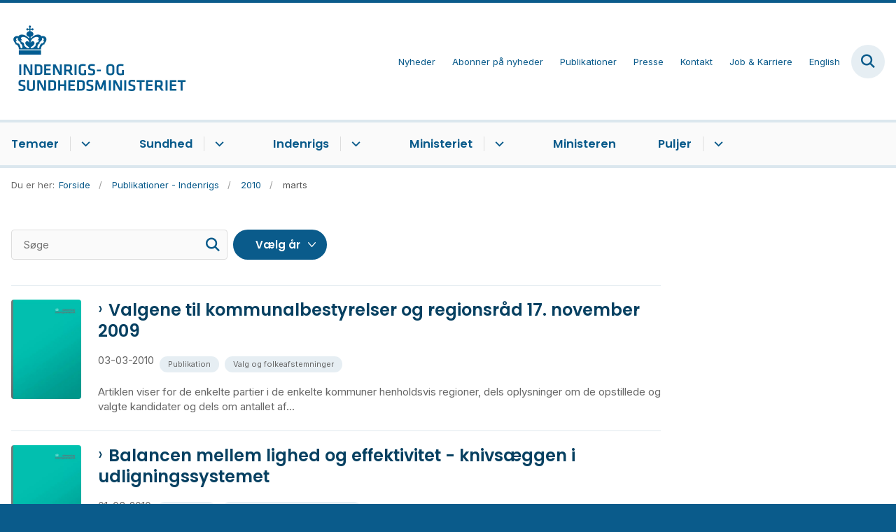

--- FILE ---
content_type: text/html; charset=utf-8
request_url: https://www.ism.dk/publikationer-indenrigs/2010/marts
body_size: 6294
content:

<!DOCTYPE html>
<html lang="da">
<head id="Head1"><title>
marts | Indenrigs- og Sundhedsministeriet
</title><meta charset="utf-8" /><meta name="viewport" content="width=device-width, initial-scale=1.0" /><meta http-equiv="X-UA-Compatible" content="IE=edge" /><meta name="documentReference" content="29082">
<meta property="og:title" content="marts">
<meta property="twitter:title" content="marts">
<meta property="og:url" content="https://www.ism.dk/publikationer-indenrigs/2010/marts">
<meta property="twitter:card" content="summary">
<link href="/Assets/GoBasic/Plugins/Release/h01.gobasic.plugins.css?t=120520250856" rel="stylesheet">
<link href="/Themes/SUM-v5/Release/h03.theme.min.css?t=120520250856" rel="stylesheet">
<script type="text/javascript" src="/Assets/GoBasic/Plugins/Release/h01.gobasic.plugins.min.js?t=120520250856"></script>
<style>
.archive-page nav.sub-tree{display:none;}
.news-page nav.sub-tree{display:none;}
.publication-page nav.sub-tree{display:none;}
</style><link rel="shortcut icon" href="/Media/5/8/sum-favicon.png" /><link rel="icon" sizes="32x32" type="image/png" href="/Media/5/8/sum-favicon.png?width=32&amp;height=32" /><link rel="icon" sizes="16x16" type="image/png" href="/Media/5/8/sum-favicon.png?width=16&amp;height=16" /><link rel="icon" sizes="128x128" type="image/png" href="/Media/5/8/sum-favicon.png?width=128&amp;height=128" /><link rel="icon" sizes="196x196" type="image/png" href="/Media/5/8/sum-favicon.png?width=196&amp;height=196" /><link rel="apple-touch-icon" sizes="180x180" href="/Media/5/8/sum-favicon.png?width=180&amp;height=180" /><link rel="apple-touch-icon" sizes="152x152" href="/Media/5/8/sum-favicon.png?width=152&amp;height=152" /><link rel="apple-touch-icon" sizes="167x167" href="/Media/5/8/sum-favicon.png?width=167&amp;height=167" /><link rel="canonical" href="https://www.ism.dk/publikationer-indenrigs/2010/marts" />
    <script >
        var application = {};
        application.script = {
            scripts: [],
            register: function (name, config, id) {
                this.scripts.push({
                    name: name,
                    scope: {
                        config: config,
                        element: $('#' + id)
                    }
                });
            }
        }
    </script>
</head>
<body id="body" class="archive-page-with-right-column">
    <form method="post" action="./marts" id="form1">
<div class="aspNetHidden">
<input type="hidden" name="__VIEWSTATE" id="__VIEWSTATE" value="kPQKIDMDpIM0UX7JfLXtnj92m3aSCFjpmfWV6Kh6odphTRYUrB3s/lGe4Bbjv99o2kJC2gg+2eCO4JH7UqfFYw==" />
</div>

<div class="aspNetHidden">

	<input type="hidden" name="__VIEWSTATEGENERATOR" id="__VIEWSTATEGENERATOR" value="9D456832" />
</div>

        <input type="hidden" value=""
            name="devicePixelRatio" id="devicePixelRatio" />
        <script >
            $(document).ready(function () {
                $("#devicePixelRatio").val(window.devicePixelRatio);
            });
        </script>
        <div id="wrapper" class="wrapper">
	
        

        <header class="header">
            <a id="skip" href="#content-main">Spring hovednavigationen over</a>
            
            <div class="header-container">
                
                <div class="logo">
                    <div>
                        <a aria-label="Gå til forsiden af ISM" href="/"><img src="/Media/638068023035844096/nyt%20logoe%20DK2%20-%20Logobl%c3%a5%20-%20500%20px.png" alt="Logo for Indenrigs- og Sundhedsministeriet" /></a>
                    </div>
                </div>
                
                        <div class="services">
<div class="service-menu">

                    
                        <nav id="services_ctl01_serviceMenu_ctrl" aria-label="Servicemenu" class="service">
<div>
<ul>
<li class="service-link collapsed"><a href="/nyheder" data-id="7102"><span>Nyheder</span></a><a tabindex="0" role="button" aria-label="" class="toggler"></a></li><li class="service-link"><a href="/ministeriet/abonner-paa-nyheder" data-id="15571"><span>Abonner p&#229; nyheder</span></a></li><li class="service-link"><a href="/publikationer" data-id="29747"><span>Publikationer</span></a></li><li class="service-link"><a href="/presse" data-id="6313"><span>Presse</span></a></li><li class="service-link"><a href="/kontakt" data-id="6314"><span>Kontakt</span></a></li><li class="service-link"><a href="/job-og-karriere" data-id="6329"><span>Job &amp; Karriere</span></a></li><li class="service-link"><a href="/english" data-id="6315"><span>English</span></a></li>
</ul>
</div>
</nav>
                        <div data-collapse="true" id="services_ctl01_siteSearchInput_ctrl" class="site-search ui-front collapse collapsed">
<input type="text" placeholder="Indtast søgeord" aria-label="Indtast søgeord" class="search-query" />
<button type="submit" aria-label="Fold søgefelt ud" class="btn btn-default"><span aria-hidden="true">S&#248;g</span></button>
</div>
                        <nav aria-label="Mobil Menu" class="mobile tree-nav">
<div class="nav-toggle">
<a href="#mobile-menu" aria-expanded="false" aria-label="Åben hovednavigationen" class="dropdown-toggle no-smoothscroll"><span aria-hidden="true" class="title">menu</span><span class="button"></span></a>
</div><div id="mobile-menu" class="dropdown">
<ul>
<li class="collapsed"><a href="/temaer" data-id="7126"><span>Temaer</span></a><a tabindex="0" role="button" aria-label="" class="toggler"></a></li><li class="collapsed"><a href="/sundhed" data-id="6306"><span>Sundhed</span></a><a tabindex="0" role="button" aria-label="" class="toggler"></a></li><li class="collapsed"><a href="/indenrigs" data-id="24073"><span>Indenrigs</span></a><a tabindex="0" role="button" aria-label="" class="toggler"></a></li><li class="collapsed"><a href="/ministeriet" data-id="6308"><span>Ministeriet</span></a><a tabindex="0" role="button" aria-label="" class="toggler"></a></li><li><a href="/ministeren" data-id="6309"><span>Ministeren</span></a></li><li class="collapsed"><a href="/puljer" data-id="7006"><span>Puljer</span></a><a tabindex="0" role="button" aria-label="" class="toggler"></a></li>
</ul>
</div>
</nav>
                    </div></div>
                
                
    

            </div>
            <nav aria-label="Hovedmenu" class="main">
	<div class="bg">
		<div class="cnt">
			<ul id="main-menu" class="dropdown">
				<li class="dropdown"><a href="/temaer">Temaer</a><a href="#mainNavigation_ctrl_menuItem01" aria-expanded="false" aria-label="Temaer - flere links" class="dropdown-toggle no-smoothscroll"></a><ul id="mainNavigation_ctrl_menuItem01" hidden>
					<li><a href="/temaer/en-staerkere-psykiatri-en-samlet-10-aarsplan-for-psykiatrien">En st&#230;rkere psykiatri - En samlet 10-&#229;rsplan for psykiatrien</a></li><li><a href="/temaer/8-nationale-maal-for-sundhedsvaesenet">8 nationale m&#229;l for sundhedsv&#230;senet</a></li><li><a href="/temaer/sundhedsreformen-2024">Sundhedsreformen 2024</a></li><li><a href="/temaer/organdonation">Organdonation</a></li><li><a href="/temaer/life-science">Life Science</a></li><li><a href="/temaer/udvalget-for-en-mere-vaerdig-doed">Udvalget for en mere v&#230;rdig d&#248;d</a></li><li><a href="/temaer/kommunal-og-regionalvalget-2025">Kommunal- og regionalvalget 2025</a></li><li><a href="/temaer/sundhedsstrukturkommissionen">Sundhedsstrukturkommissionen</a></li><li><a href="/temaer/robusthedskommissionen">Robusthedskommissionen</a></li><li><a href="/temaer/global-sundhed">Global sundhed</a></li><li><a href="/temaer/epidemikommissionen">Epidemikommissionen</a></li>
				</ul></li><li class="dropdown"><a href="/sundhed">Sundhed</a><a href="#mainNavigation_ctrl_menuItem02" aria-expanded="false" aria-label="Sundhed - flere links" class="dropdown-toggle no-smoothscroll"></a><ul id="mainNavigation_ctrl_menuItem02" hidden>
					<li><a href="/sundhed/patientrettigheder">Patientrettigheder</a></li><li><a href="/sundhed/sundhedsvaesenet">Sundhedsv&#230;senet</a></li><li><a href="/sundhed/sygdomme">Sygdomme</a></li><li><a href="/sundhed/psykiatri">Psykiatri</a></li><li><a href="/sundhed/forebyggelse">Forebyggelse</a></li><li><a href="/sundhed/medicin-og-apoteker">Medicin og apoteker</a></li><li><a href="/sundhed/forskning">Forskning</a></li><li><a href="/sundhed/internationalt-samarbejde">Internationalt samarbejde</a></li><li><a href="/sundhed/digitalisering-og-data">Digitalisering og data</a></li>
				</ul></li><li class="dropdown"><a href="/indenrigs">Indenrigs</a><a href="#mainNavigation_ctrl_menuItem03" aria-expanded="false" aria-label="Indenrigs - flere links" class="dropdown-toggle no-smoothscroll"></a><ul id="mainNavigation_ctrl_menuItem03" hidden>
					<li><a href="/indenrigs/kommunal-og-regionaloekonomi">Kommunal- og regional&#248;konomi</a></li><li><a href="/indenrigs/kommuner-og-regioners-styrelse">Kommuner og regioners styrelse</a></li><li><a href="/indenrigs/landsdaekkende-brugertilfredshedsundersoegelser-btu">Landsd&#230;kkende brugertilfredshedsunders&#248;gelser (BTU)</a></li><li><a href="/indenrigs/benchmarking">Benchmarking</a></li><li><a href="/indenrigs/valg-og-folkeafstemninger">Valg og folkeafstemninger</a></li>
				</ul></li><li class="dropdown"><a href="/ministeriet">Ministeriet</a><a href="#mainNavigation_ctrl_menuItem04" aria-expanded="false" aria-label="Ministeriet - flere links" class="dropdown-toggle no-smoothscroll"></a><ul id="mainNavigation_ctrl_menuItem04" hidden>
					<li><a href="/ministeriet/departementschefen">Departementschefen</a></li><li><a href="/ministeriet/ministeriets-historie">Ministeriets historie</a></li><li><a href="/ministeriet/organisationsdiagram-for-departementet">Organisationsdiagram for departementet</a></li><li><a href="/ministeriet/organisationsdiagram-for-ministeromraadet">Organisationsdiagram for ministeromr&#229;det</a></li><li><a href="/ministeriet/strategier-og-politikker">Strategier og politikker</a></li><li><a href="/ministeriet/praktiske-oplysninger">Praktiske oplysninger</a></li><li><a href="/ministeriet/databeskyttelse-og-behandling-af-aktindsigt">Databeskyttelse og behandling af aktindsigt</a></li><li><a href="/ministeriet/dekoreringer">Dekoreringer</a></li><li><a href="/ministeriet/whistleblowerordning">Whistleblowerordning</a></li><li><a href="/ministeriet/om-hjemmesiden">Om hjemmesiden</a></li><li><a href="/ministeriet/abonner-paa-nyheder">Abonner p&#229; nyheder</a></li>
				</ul></li><li><a href="/ministeren">Ministeren</a></li><li class="dropdown"><a href="/puljer">Puljer</a><a href="#mainNavigation_ctrl_menuItem05" aria-expanded="false" aria-label="Puljer - flere links" class="dropdown-toggle no-smoothscroll"></a><ul id="mainNavigation_ctrl_menuItem05" hidden>
					<li><a href="/puljer/midler-til-at-skabe-opmaerksomhed-om-organdonation-til-%e2%80%9dtag-stilling%e2%80%9d-partnerskabet">Midler til at skabe opm&#230;rksomhed om organdonation til ”Tag Stilling”-partnerskabet</a></li><li><a href="/puljer/vaerdighedsreform-flere-stofindtagelsesrum-og-kapacitetsudvidelse-i-eksisterende-rum">V&#230;rdighedsreform - Flere stofindtagelsesrum og kapacitetsudvidelse i eksisterende rum</a></li><li><a href="/puljer/vaerdighedsreform-udlevering-af-sterilt-injektionsudstyr">V&#230;rdighedsreform - Udlevering af sterilt injektionsudstyr</a></li><li><a href="/puljer/vaerdighedsreform-mere-vaerdighed-i-behandlingen-med-laegeordineret-heroin">V&#230;rdighedsreform - Mere v&#230;rdighed i behandlingen med l&#230;geordineret heroin</a></li><li><a href="/puljer/udlodningsmidler-til-sygdomsbekaempende-organisationer">Udlodningsmidler til sygdomsbek&#230;mpende organisationer</a></li><li><a href="/puljer/tidligere-satspuljer">Tidligere satspuljer</a></li>
				</ul></li>
			</ul>
		</div>
	</div>
</nav>
        </header>
        <div role="main">
            
            
    
    
<div class="tool-section">
    <div>
        <nav id="ContentPlaceHolderDefault_toolSection_breadcrumb_ctrl" aria-label="Brødkrumme" class="breadcrumb">
<div>
<span class="breadcrumb-label">Du er her:</span>
<ul itemscope="" itemtype="https://schema.org/BreadcrumbList">
<li itemscope="" itemtype="https://schema.org/ListItem" itemprop="itemListElement"><a itemscope="" itemid="https://www.ism.dk/" itemtype="https://schema.org/Thing" itemprop="item" href="https://www.ism.dk/"><span itemprop="name">Forside</span></a><meta itemprop="position" content="2" /></li>
<li itemscope="" itemtype="https://schema.org/ListItem" itemprop="itemListElement"><a itemscope="" itemid="https://www.ism.dk/publikationer-indenrigs" itemtype="https://schema.org/Thing" itemprop="item" href="https://www.ism.dk/publikationer-indenrigs"><span itemprop="name">Publikationer - Indenrigs</span></a><meta itemprop="position" content="3" /></li>
<li itemscope="" itemtype="https://schema.org/ListItem" itemprop="itemListElement"><a itemscope="" itemid="https://www.ism.dk/publikationer-indenrigs/2010" itemtype="https://schema.org/Thing" itemprop="item" href="https://www.ism.dk/publikationer-indenrigs/2010"><span itemprop="name">2010</span></a><meta itemprop="position" content="4" /></li>
<li itemscope="" itemtype="https://schema.org/ListItem" itemprop="itemListElement" class="active"><span itemprop="name">marts</span><meta itemprop="position" content="5" /></li>
</ul>
</div>
</nav>
        
    </div>
</div>

    <div name="content" id="content-main"></div>
    <div id="ContentPlaceHolderDefault_sectionB" class="sectionB">
        <div class="container">
            <div class="row">
                <div class="span-9 plh-main">
                    
                    
                    <div id="ContentPlaceHolderDefault_searchResult" class="archive-search-result dynamic-list">
	<!-- Form Start --><div class="filter">
		<div class="form inline">
			<div class="search form-group">
				<input placeholder="Søge" aria-label="Søge" type="text" class="form-control" /><button type="submit" aria-label="" class="btn"><span>S&#248;g her</span></button>
			</div><div class="date-inputs form-group">
				<select id="year-filter-selection" aria-label="" data-language="da" data-default="Vælg år">
					<option value="Vælg år">
						V&#230;lg &#229;r
					</option><option value="2010">
						2010
					</option>
				</select>
			</div>
		</div><ul aria-hidden="true" class="selected-filters labels">

		</ul>
	</div><!-- Form End --><div class="ajaxhost">

	</div>
</div><script>application.script.register('itemlist',{"options": {"generator": "GoBasic.Presentation.Controls.ListHelper, GoBasic.Presentation", "dateRange": true}, "context": "[base64]", "hash": "f921ef4dde98a00ee5a29dc99a5b95e030bbddbee0386ced78cbf0739383b02e"},'ContentPlaceHolderDefault_searchResult');</script>
                    
                </div>
                <div class="span-3 plh-right">
                    
                </div>
            </div>
        </div>
    </div>
    

            
        </div>
        </div>
        <footer aria-label="Bund">
            
            <div id="gb_footerGrid_ctl01" class="module inner-grid bg-color-c">
	<div id="gb_footerGrid_ctl02_ctl01" class="module spacer hide-in-mobile" style="height:40px">
	
</div><div class="container"><div class="row"><div class="span-1"><div id="crown" class="module multi-box card">
	<div class="media">
<picture>
<source media="(max-width: 480px)" srcset="/Media/7/2/crown.png?width=114"><source media="(max-width: 678px)" srcset="/Media/7/2/crown.png?width=114"><source media="(max-width: 768px)" srcset="/Media/7/2/crown.png?width=114"><source media="(max-width: 1200px)" srcset="/Media/7/2/crown.png?width=100"><img loading="lazy" src="/Media/7/2/crown.png" data-decorative="true" alt="" />
</picture>
</div>
</div></div><div class="span-5"><div id="gb_footerGrid_ctl02_ctl03" class="module multi-box card">
	<div class="text">
<h2 class="heading">
Indenrigs- og Sundhedsministeriet
</h2>
</div>
</div></div><div class="span-6"><div id="gb_footerGrid_ctl02_ctl04" class="module multi-box card">
	<div class="text">
<h2 class="heading">
Ministeromr&#229;det og opgavevaretagelse
</h2>
</div>
</div></div></div></div><div class="container"><div class="row"><div class="space-left-1 span-2"><div id="gb_footerGrid_ctl02_ctl05" class="module multi-box card">
	<div class="text">
<div class="rich-text">
<p>Slotsholmsgade 10-12&nbsp;<br />1216&nbsp; K&oslash;benhavn K<br />Tlf: 72269000<br />EAN: 5798000362055<br /><a type="mailto" href="mailto:sum@sum.dk?subject= " data-externalcookie="false" data-cookiewarning="V&aelig;r opm&aelig;rksom p&aring; at dette er et eksternt link. Hvis du g&aring;r videre, kan siden s&aelig;tte en eller flere cookies.">sum@sum.dk</a></p>
</div>
</div>
</div></div><div class="span-2 space-right-1"><div id="gb_footerGrid_ctl02_ctl06" class="module link-list card">
	<div class="text">
<ul class="items">
<li class="item"><a data-cookiewarning="Vær opmærksom på at dette er et eksternt link. Hvis du går videre, kan siden sætte en eller flere cookies." target="_self" title="Tilgængelighedserklæring" data-cookiewarning="Vær opmærksom på at dette er et eksternt link. Hvis du går videre, kan siden sætte en eller flere cookies." href="https://www.was.digst.dk/ism-dk">Tilg&#230;ngelighedserkl&#230;ring</a></li><li class="item"><a target="_self" href="/pligtinfo/cookies">Cookies</a></li><li class="item"><a target="_blank" title="Sådan behandles dine personoplysninger i Indenrigs- og Sundhedsministeriets departement" href="/ministeriet/databeskyttelse-og-behandling-af-aktindsigt/departementets-databeskyttelsespolitik">Databeskyttelsespolitik</a></li><li class="item"><a target="_self" href="/nyheder">Nyheder</a></li>
</ul>
</div>
</div></div><div class="span-3"><div id="gb_footerGrid_ctl02_ctl07" class="module link-list card">
	<div class="text">
<ul class="items">
<li class="item"><a data-cookiewarning="Åbner i nyt vindue" target="_blank" title="Eksternt link til Lægemiddelstyrelsens hjemmeside" data-cookiewarning="Åbner i nyt vindue" href="https://laegemiddelstyrelsen.dk/">L&#230;gemiddelstyrelsen</a></li><li class="item"><a data-cookiewarning="Åbner i nyt vindue" target="_blank" title="Eksternt link til sst.dk" data-cookiewarning="Åbner i nyt vindue" href="https://www.sst.dk/">Sundhedsstyrelsen</a></li><li class="item"><a data-cookiewarning="Åbner i nyt vindue" target="_blank" title="Eksternt link til stps.dk" data-cookiewarning="Åbner i nyt vindue" href="https://stps.dk/">Styrelsen for Patientsikkerhed</a></li><li class="item"><a data-cookiewarning="Åbner i nyt vindue" target="_blank" title="Eksternt link til stpk.dk" data-cookiewarning="Åbner i nyt vindue" href="https://stpk.dk/">Styrelsen for Patientklager</a></li><li class="item"><a data-cookiewarning="Vær opmærksom på at dette er et eksternt link. Hvis du går videre, kan siden sætte en eller flere cookies." target="_blank" title="Eksternt link til Sundhedsdatastyrelsen" data-cookiewarning="Vær opmærksom på at dette er et eksternt link. Hvis du går videre, kan siden sætte en eller flere cookies." href="https://sundhedsdatastyrelsen.dk/da">Sundhedsdatastyrelsen</a></li><li class="item"><a data-cookiewarning="Vær opmærksom på at dette er et eksternt link. Hvis du går videre, kan siden sætte en eller flere cookies." target="_blank" title="Statens Serum Institut" data-cookiewarning="Vær opmærksom på at dette er et eksternt link. Hvis du går videre, kan siden sætte en eller flere cookies." href="https://www.ssi.dk/">Statens Serum Institut</a></li>
</ul>
</div>
</div></div><div class="span-3"><div id="gb_footerGrid_ctl02_ctl08" class="module link-list card">
	<div class="text">
<ul class="items">
<li class="item"><a data-cookiewarning="Vær opmærksom på at dette er et eksternt link. Hvis du går videre, kan siden sætte en eller flere cookies." target="_blank" title="Eksternt link til National Center for Etik" data-cookiewarning="Vær opmærksom på at dette er et eksternt link. Hvis du går videre, kan siden sætte en eller flere cookies." href="https://nationaltcenterforetik.dk/">Nationalt Center for Etik</a></li><li class="item"><a data-cookiewarning="Åbner i nye vindue" target="_blank" title="Eksternt link til ngc.dk" data-cookiewarning="Åbner i nye vindue" href="https://ngc.dk/">Nationalt Genom Center</a></li><li class="item"><a data-cookiewarning="Vær opmærksom på at dette er et eksternt link. Hvis du går videre, kan siden sætte en eller flere cookies." target="_self" title="VIVE - Det Nationale Forsknings- og Analysecenter for Velfærd" data-cookiewarning="Vær opmærksom på at dette er et eksternt link. Hvis du går videre, kan siden sætte en eller flere cookies." href="https://www.vive.dk/da/">VIVE - Det Nationale Forsknings- og Analysecenter for Velf&#230;rd</a></li>
</ul>
</div>
</div></div></div></div><div id="gb_footerGrid_ctl02_ctl09" class="module spacer hide-in-mobile" style="height:20px">
	
</div>
</div>
            
        </footer>
        
        <script type="text/javascript" src="/Assets/GoBasic/Plugins/Release/b01.gobasic.plugins.min.js?t=120520250856"></script>
<script type="text/javascript" src="/Assets/GoBasic/Applications/Release/b02.gobasic.applications.min.js?t=120520250856"></script>
<script type="text/javascript">
    if (application.initialization) application.initialization.init();
    if (application.navigation) application.navigation.init();
    if (application.search) application.search.init({"collapsedButtonHelpText": "Fold søgefelt ud", "notCollapsedButtonHelpText": "Fold søgefelt ind", "notCollapsedTextEnteredButtonHelpText": "Søg", "url": "/find"});
    if (application.breadcrumb) application.breadcrumb.init({});
    if (application.finalization) application.finalization.init();
</script>

        <script >
            for (var s = 0; s < application.script.scripts.length; s++) {
                var script = application.script.scripts[s];
                var app = application[script.name];
                if (app)
                    app.init(script.scope);
            }
        </script>
    </form>

    
</body>
</html>
